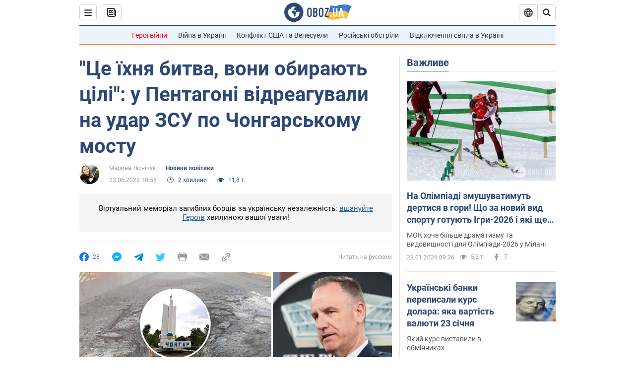

--- FILE ---
content_type: application/x-javascript; charset=utf-8
request_url: https://servicer.idealmedia.io/1418748/1?nocmp=1&sessionId=6973dbe5-03f13&sessionPage=1&sessionNumberWeek=1&sessionNumber=1&scale_metric_1=64.00&scale_metric_2=256.00&scale_metric_3=100.00&cbuster=1769200613368851601412&pvid=09d6128c-70ac-4ed3-9b8b-8afbf693260c&implVersion=11&lct=1763555100&mp4=1&ap=1&consentStrLen=0&wlid=863c105a-b7c6-4915-9af9-bfe6f095e91c&uniqId=00b90&niet=4g&nisd=false&evt=%5B%7B%22event%22%3A1%2C%22methods%22%3A%5B1%2C2%5D%7D%2C%7B%22event%22%3A2%2C%22methods%22%3A%5B1%2C2%5D%7D%5D&pv=5&jsv=es6&dpr=1&hashCommit=cbd500eb&apt=2023-06-23T10%3A56%3A00&tfre=3882&w=0&h=1&tl=150&tlp=1&sz=0x1&szp=1&szl=1&cxurl=https%3A%2F%2Fwww.obozrevatel.com%2Fukr%2Fpolitics-news%2Ftse-ihnya-bitva-voni-obirayut-tsili-u-pentagoni-vidreaguvali-na-udar-zsu-po-chongarskomu-mostu.htm&ref=&lu=https%3A%2F%2Fwww.obozrevatel.com%2Fukr%2Fpolitics-news%2Ftse-ihnya-bitva-voni-obirayut-tsili-u-pentagoni-vidreaguvali-na-udar-zsu-po-chongarskomu-mostu.htm
body_size: 883
content:
var _mgq=_mgq||[];
_mgq.push(["IdealmediaLoadGoods1418748_00b90",[
["ua.tribuna.com","11961719","1","Дерюгина ответила на вопрос, почему развелась с Блохиным","Президент Украинской федерации гимнастики Ирина Дерюгина рассказала, почему завершился ее брак с Олегом Блохиным.– Почему вы развелись?– У него родились дети.","0","","","","K_DCdwdB3lTZ3TljyvLmCqv1QAlK0oeVkUdgyMbNHDA0SzVyF_SAN_yRZlnvElbRJP9NESf5a0MfIieRFDqB_Kldt0JdlZKDYLbkLtP-Q-VIk-swXNP5G8VIabZS8Avx",{"i":"https://s-img.idealmedia.io/n/11961719/45x45/160x0x520x520/aHR0cDovL2ltZ2hvc3RzLmNvbS90LzQyNjAwMi85MjI3NTQ4ODU2NmYyMWU5ODlkYWVlN2NhMjI4NTQ4NS5qcGc.webp?v=1769200613-1Ch8zSlmK5wIOpDPz0vqB3YVV7_2k66CHRFDBRqUg6E","l":"https://clck.idealmedia.io/pnews/11961719/i/1298901/pp/1/1?h=K_DCdwdB3lTZ3TljyvLmCqv1QAlK0oeVkUdgyMbNHDA0SzVyF_SAN_yRZlnvElbRJP9NESf5a0MfIieRFDqB_Kldt0JdlZKDYLbkLtP-Q-VIk-swXNP5G8VIabZS8Avx&utm_campaign=obozrevatel.com&utm_source=obozrevatel.com&utm_medium=referral&rid=407f06dc-f89b-11f0-9e31-d404e6f98490&tt=Direct&att=3&afrd=296&iv=11&ct=1&gdprApplies=0&muid=q0nRxEry9sAc&st=-300&mp4=1&h2=RGCnD2pppFaSHdacZpvmnsy2GX6xlGXVu7txikoXAu9kApNTXTADCUxIDol3FKO5zpSwCTRwppme7hac-lJkcw**","adc":[],"sdl":0,"dl":"","category":"Спорт","dbbr":0,"bbrt":0,"type":"e","media-type":"static","clicktrackers":[],"cta":"Читати далі","cdt":"","tri":"407f18ae-f89b-11f0-9e31-d404e6f98490","crid":"11961719"}],],
{"awc":{},"dt":"desktop","ts":"","tt":"Direct","isBot":1,"h2":"RGCnD2pppFaSHdacZpvmnsy2GX6xlGXVu7txikoXAu9kApNTXTADCUxIDol3FKO5zpSwCTRwppme7hac-lJkcw**","ats":0,"rid":"407f06dc-f89b-11f0-9e31-d404e6f98490","pvid":"09d6128c-70ac-4ed3-9b8b-8afbf693260c","iv":11,"brid":32,"muidn":"q0nRxEry9sAc","dnt":2,"cv":2,"afrd":296,"consent":true,"adv_src_id":39175}]);
_mgqp();
